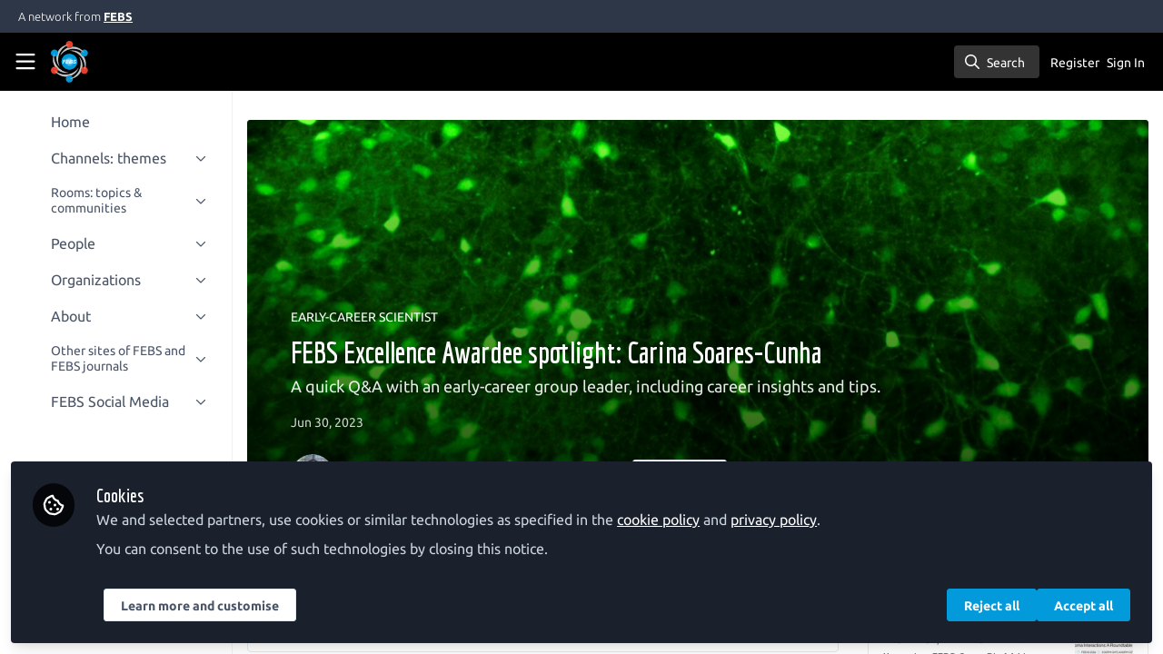

--- FILE ---
content_type: application/javascript
request_url: https://network.febs.org/vite/assets/ViewAll-CJkG-6DR.js
body_size: -207
content:
import{j as e}from"./jsx-runtime-BjG_zV1W.js";function l({handleViewAllResults:s,totalCount:t,resultLimit:r}){return e.jsxs("button",{type:"button",className:"flex w-full cursor-pointer select-none items-center justify-between px-4 py-2 hover:bg-gray-100",onClick:s,children:[e.jsxs("div",{className:"flex items-center",children:[e.jsx("div",{className:"flex h-10 w-10 items-center justify-center rounded-md bg-gray-200",children:e.jsx("i",{className:"fa-regular fa-magnifying-glass text-lg text-gray-500"})}),e.jsxs("div",{className:"ml-3 flex flex-col items-start justify-start",children:[e.jsx("span",{className:"text-sm font-medium",children:"Explore all results"}),e.jsxs("div",{className:"truncate text-xs text-gray-500",children:["Showing ",r," of ",t]})]})]}),e.jsx("div",{className:"flex h-6 w-6 items-center justify-center rounded-md",children:e.jsx("i",{className:"fa-regular fa-arrow-up-right-from-square text-sm text-gray-500"})})]})}export{l as C};


--- FILE ---
content_type: application/javascript
request_url: https://network.febs.org/vite/assets/Course-DP8QO-ev.js
body_size: -485
content:
import{j as e}from"./jsx-runtime-BjG_zV1W.js";import{N as n}from"./combobox-88cUfmV7.js";import"./index-CcTTIHkp.js";import"./_commonjsHelpers-C4iS2aBk.js";function p({course:a,result:l}){const{id:i,title:s,description:r,progress:t}=a,m=()=>t===0?"Not started":t===100?"Completed":`${t}% complete`;return e.jsx(n,{value:l,className:"cursor-pointer select-none px-4 py-2 hover:bg-gray-50",children:e.jsxs("div",{className:"flex items-start",children:[e.jsx("div",{className:"flex h-10 w-10 items-center justify-center rounded-md bg-gray-200",children:e.jsx("i",{className:"fa-regular fa-book text-lg text-gray-500"})}),e.jsxs("div",{className:"ml-3 flex-1",children:[e.jsx("span",{className:"text-sm font-medium line-clamp-2",title:s,children:s}),r&&e.jsx("div",{className:"text-xs text-gray-500 line-clamp-1",dangerouslySetInnerHTML:{__html:r}}),e.jsx("div",{className:"mt-1 text-xs text-gray-400",children:m()})]})]})},i)}export{p as C};


--- FILE ---
content_type: application/javascript; charset=UTF-8
request_url: https://network.febs.org/cdn-cgi/challenge-platform/h/b/scripts/jsd/d251aa49a8a3/main.js?
body_size: 9524
content:
window._cf_chl_opt={AKGCx8:'b'};~function(b6,xS,xg,xL,xn,xw,xh,xq,b0,b2){b6=P,function(v,K,bz,b5,x,b){for(bz={v:456,K:415,x:459,b:390,e:577,N:468,H:526,D:417,c:384,B:562,Z:394},b5=P,x=v();!![];)try{if(b=parseInt(b5(bz.v))/1+parseInt(b5(bz.K))/2*(-parseInt(b5(bz.x))/3)+-parseInt(b5(bz.b))/4+-parseInt(b5(bz.e))/5+-parseInt(b5(bz.N))/6*(-parseInt(b5(bz.H))/7)+parseInt(b5(bz.D))/8*(parseInt(b5(bz.c))/9)+parseInt(b5(bz.B))/10*(-parseInt(b5(bz.Z))/11),b===K)break;else x.push(x.shift())}catch(e){x.push(x.shift())}}(X,145885),xS=this||self,xg=xS[b6(356)],xL={},xL[b6(419)]='o',xL[b6(368)]='s',xL[b6(589)]='u',xL[b6(453)]='z',xL[b6(502)]='n',xL[b6(443)]='I',xL[b6(541)]='b',xn=xL,xS[b6(580)]=function(K,x,N,H,bu,bh,bw,bX,D,Z,C,Q,A,y,I,M,U){if(bu={v:494,K:370,x:601,b:560,e:587,N:362,H:440,D:632,c:428,B:637,Z:428,a:637,C:452,Q:397,m:414,A:520,l:458,y:423,I:507,E:422,M:542,f:494,U:446,i:370,z:421,o:447,s:410,S:379,g:617,L:446,n:504,J:382,W:514,Y:379,h:617},bh={v:406,K:414,x:535,b:469},bw={v:628,K:465,x:496,b:407},bX=b6,D={'XVueA':function(E,M){return E+M},'jwqbA':bX(bu.v),'mhuVi':bX(bu.K),'CuLoi':bX(bu.x),'UAPtx':function(E,M){return E===M},'iaDhX':function(E,M,U){return E(M,U)}},x===null||D[bX(bu.b)](void 0,x))return H;for(Z=xY(x),K[bX(bu.e)][bX(bu.N)]&&(Z=Z[bX(bu.H)](K[bX(bu.e)][bX(bu.N)](x))),Z=K[bX(bu.D)][bX(bu.c)]&&K[bX(bu.B)]?K[bX(bu.D)][bX(bu.Z)](new K[(bX(bu.a))](Z)):function(E,bv,M){for(bv=bX,E[bv(bh.v)](),M=0;M<E[bv(bh.K)];E[M]===E[D[bv(bh.x)](M,1)]?E[bv(bh.b)](M+1,1):M+=1);return E}(Z),C='nAsAaAb'.split('A'),C=C[bX(bu.C)][bX(bu.Q)](C),Q=0;Q<Z[bX(bu.m)];Q++)if(bX(bu.A)!==bX(bu.l))(A=Z[Q],y=xW(K,x,A),C(y))?(I='s'===y&&!K[bX(bu.y)](x[A]),bX(bu.I)===N+A?B(N+A,y):I||B(N+A,x[A])):D[bX(bu.E)](B,N+A,y);else{if(!D[bX(bu.M)])return;N===bX(bu.f)?(M={},M[bX(bu.U)]=bX(bu.i),M[bX(bu.z)]=A.r,M[bX(bu.o)]=D[bX(bu.s)],y[bX(bu.S)][bX(bu.g)](M,'*')):(U={},U[bX(bu.L)]=D[bX(bu.n)],U[bX(bu.z)]=y.r,U[bX(bu.o)]=D[bX(bu.J)],U[bX(bu.W)]=I,C[bX(bu.Y)][bX(bu.h)](U,'*'))}return H;function B(E,M,bP){bP=bX,Object[bP(bw.v)][bP(bw.K)][bP(bw.x)](H,M)||(H[M]=[]),H[M][bP(bw.b)](E)}},xw=b6(488)[b6(512)](';'),xh=xw[b6(452)][b6(397)](xw),xS[b6(490)]=function(v,K,bj,bG,bK,x,N,H,D,B){for(bj={v:625,K:524,x:414,b:501,e:359,N:471,H:624,D:407,c:378},bG={v:460},bK=b6,x={'jYosx':function(Z,C){return Z+C},'cBTXm':function(Z,C){return Z<C},'PxxXx':function(Z,C){return C===Z},'yURnv':function(Z,C){return C===Z},'Majjz':function(Z,C){return Z(C)}},N=Object[bK(bj.v)](K),H=0;x[bK(bj.K)](H,N[bK(bj.x)]);H++)if(D=N[H],x[bK(bj.b)]('f',D)&&(D='N'),v[D]){for(B=0;B<K[N[H]][bK(bj.x)];x[bK(bj.e)](-1,v[D][bK(bj.N)](K[N[H]][B]))&&(x[bK(bj.H)](xh,K[N[H]][B])||v[D][bK(bj.D)]('o.'+K[N[H]][B])),B++);}else v[D]=K[N[H]][bK(bj.c)](function(Z,bx){return bx=bK,x[bx(bG.v)]('o.',Z)})},xq=null,b0=xT(),b2=function(NZ,NB,Nc,ND,NH,bA,x,b,e,N){return NZ={v:579,K:388,x:507,b:519,e:602,N:506,H:475,D:499,c:444,B:636},NB={v:597,K:433,x:387,b:489,e:413,N:505,H:620,D:437,c:404,B:433,Z:449,a:369,C:600,Q:407,m:402,A:573,l:565,y:404,I:433,E:570,M:612,f:354,U:383,i:386,z:424,o:433},Nc={v:414},ND={v:558},NH={v:615,K:569,x:566,b:581,e:464,N:494,H:540,D:592,c:491,B:581,Z:399,a:606,C:414,Q:386,m:628,A:465,l:496,y:616,I:628,E:465,M:496,f:628,U:500,i:593,z:393,o:628,s:465,S:496,g:407,L:558,n:462,J:586,W:470,Y:403,h:462,R:416,k:544,O:407,d:595,G:527,j:451,V:433,F:552,T:449,X0:407,X1:628,X2:571,X3:457,X4:554,X5:558,X6:407,X7:439,X8:558,X9:466,XX:573,XP:407,Xv:597,XK:464,Xx:553,Xb:407,Xe:433,XN:509,Xp:423,XH:518,XD:592,Xc:590,XB:608,XZ:592,Xa:620,XC:398,XQ:557,Xm:407,Xr:372,XA:416,Xl:536,Xy:434,XI:354},bA=b6,x={'enLWK':bA(NZ.v),'HOJub':function(H,D){return H>=D},'HTOBd':function(H,D){return H<D},'FwaKl':function(H,D){return H(D)},'xlnPG':function(H,D){return H+D},'otQfy':bA(NZ.K),'DUPnm':function(H,D){return D===H},'IZReW':bA(NZ.x),'LFjGG':function(H,D,c){return H(D,c)},'FdtVQ':function(H,D,c){return H(D,c)},'TdDez':bA(NZ.b),'gtpPe':function(H,D){return D==H},'dcbSr':function(H,D){return H<D},'TFdWP':function(H,D){return H+D},'AAFAq':function(H,D){return H===D},'BmBQe':bA(NZ.e),'CVPvN':bA(NZ.N),'IkEJq':function(H,D){return H-D},'htSxg':function(H,D){return H(D)},'GIjuV':function(H,D){return H>D},'qzAqw':function(H,D){return H==D},'dXHHn':function(H,D){return H<D},'QpjiF':function(H,D){return H<<D},'yYQTF':function(H,D){return H&D},'qBBoW':function(H,D){return H==D},'bsxfp':function(H,D){return D==H},'xRnUD':function(H,D){return D|H},'yBBtp':function(H,D){return D==H},'YncWe':function(H,D){return H!==D},'hQrsO':bA(NZ.H),'utogK':bA(NZ.D),'BxkpZ':function(H,D){return H(D)},'tJwdN':function(H,D){return H>D},'lwbCX':function(H,D){return H&D},'RuJtM':function(H,D){return H(D)},'jPaoy':function(H,D){return H<<D},'GjkIv':function(H,D){return H<D},'RpAJU':function(H,D){return H<<D},'pzxhN':function(H,D){return H&D},'IZaEu':function(H,D){return H==D},'zBTuP':function(H,D){return D|H},'KeDue':function(H,D){return H(D)},'VnXau':function(H,D){return D!=H},'OvRbt':function(H,D){return D&H},'jpCLk':function(H,D){return H(D)},'KWhoM':function(H,D){return D*H},'iDPTn':function(H,D){return D==H},'BKcVr':function(H,D){return H(D)},'hHtzY':function(H,D){return D*H},'tAcWE':function(H,D){return H<D},'rSjYS':function(H,D){return H!=D},'uRbJk':function(H,D){return H<D},'btXlN':function(H,D){return D*H},'ogEhG':function(H,D){return H-D},'pZRHG':function(H,D){return D==H},'eMDoD':function(H,D){return H==D}},b=String[bA(NZ.c)],e={'h':function(H,NN){return NN={v:588,K:386},null==H?'':e.g(H,6,function(D,bl){return bl=P,x[bl(NN.v)][bl(NN.K)](D)})},'g':function(H,D,B,by,Z,C,Q,A,y,I,E,M,U,i,z,Y,R,O,o,s,S){if(by=bA,x[by(NH.v)]===by(NH.K))x[by(NH.x)](N[by(NH.b)],200)&&x[by(NH.e)](H[by(NH.b)],300)?Z(by(NH.N)):x[by(NH.H)](U,x[by(NH.D)](x[by(NH.c)],C[by(NH.B)]));else{if(x[by(NH.Z)](null,H))return'';for(C={},Q={},A='',y=2,I=3,E=2,M=[],U=0,i=0,z=0;x[by(NH.a)](z,H[by(NH.C)]);z+=1)if(o=H[by(NH.Q)](z),Object[by(NH.m)][by(NH.A)][by(NH.l)](C,o)||(C[o]=I++,Q[o]=!0),s=x[by(NH.y)](A,o),Object[by(NH.I)][by(NH.E)][by(NH.M)](C,s))A=s;else{if(Object[by(NH.f)][by(NH.E)][by(NH.l)](Q,A)){if(x[by(NH.U)](x[by(NH.i)],x[by(NH.z)]))Z[by(NH.o)][by(NH.s)][by(NH.S)](B,Z)||(U[C]=[]),Q[o][by(NH.g)](A);else{if(256>A[by(NH.L)](0)){for(Z=0;Z<E;U<<=1,i==x[by(NH.n)](D,1)?(i=0,M[by(NH.g)](x[by(NH.J)](B,U)),U=0):i++,Z++);for(S=A[by(NH.L)](0),Z=0;x[by(NH.W)](8,Z);U=S&1|U<<1,x[by(NH.Y)](i,x[by(NH.h)](D,1))?(i=0,M[by(NH.g)](B(U)),U=0):i++,S>>=1,Z++);}else{for(S=1,Z=0;x[by(NH.R)](Z,E);U=x[by(NH.k)](U,1)|S,i==D-1?(i=0,M[by(NH.O)](B(U)),U=0):i++,S=0,Z++);for(S=A[by(NH.L)](0),Z=0;16>Z;U=U<<1.51|x[by(NH.d)](S,1),x[by(NH.G)](i,x[by(NH.n)](D,1))?(i=0,M[by(NH.O)](B(U)),U=0):i++,S>>=1,Z++);}y--,x[by(NH.j)](0,y)&&(y=Math[by(NH.V)](2,E),E++),delete Q[A]}}else for(S=C[A],Z=0;Z<E;U=x[by(NH.F)](x[by(NH.k)](U,1),1.45&S),x[by(NH.T)](i,D-1)?(i=0,M[by(NH.X0)](B(U)),U=0):i++,S>>=1,Z++);A=(y--,x[by(NH.G)](0,y)&&(y=Math[by(NH.V)](2,E),E++),C[s]=I++,String(o))}if(A!==''){if(Object[by(NH.X1)][by(NH.s)][by(NH.S)](Q,A)){if(x[by(NH.X2)](x[by(NH.X3)],x[by(NH.X4)])){if(256>A[by(NH.X5)](0)){for(Z=0;Z<E;U<<=1,i==D-1?(i=0,M[by(NH.X6)](x[by(NH.X7)](B,U)),U=0):i++,Z++);for(S=A[by(NH.X8)](0),Z=0;x[by(NH.X9)](8,Z);U=x[by(NH.F)](U<<1.22,x[by(NH.XX)](S,1)),i==x[by(NH.n)](D,1)?(i=0,M[by(NH.XP)](x[by(NH.Xv)](B,U)),U=0):i++,S>>=1,Z++);}else{for(S=1,Z=0;x[by(NH.XK)](Z,E);U=x[by(NH.F)](x[by(NH.Xx)](U,1),S),x[by(NH.T)](i,D-1)?(i=0,M[by(NH.O)](B(U)),U=0):i++,S=0,Z++);for(S=A[by(NH.X8)](0),Z=0;x[by(NH.W)](16,Z);U=U<<1|1.79&S,i==x[by(NH.h)](D,1)?(i=0,M[by(NH.Xb)](B(U)),U=0):i++,S>>=1,Z++);}y--,y==0&&(y=Math[by(NH.Xe)](2,E),E++),delete Q[A]}else(Y=B[y],R=I(E,M,Y),M(R))?(O=x[by(NH.XN)]('s',R)&&!W[by(NH.Xp)](Y[Y]),x[by(NH.XH)]===A+Y?R(x[by(NH.XD)](Y,Y),R):O||x[by(NH.Xc)](O,S+Y,G[Y])):x[by(NH.XB)](y,x[by(NH.XZ)](J,Y),R)}else for(S=C[A],Z=0;x[by(NH.Xa)](Z,E);U=x[by(NH.XC)](U,1)|x[by(NH.XQ)](S,1),D-1==i?(i=0,M[by(NH.Xm)](B(U)),U=0):i++,S>>=1,Z++);y--,x[by(NH.Xr)](0,y)&&E++}for(S=2,Z=0;x[by(NH.XA)](Z,E);U=x[by(NH.Xl)](U<<1.4,S&1),i==D-1?(i=0,M[by(NH.O)](x[by(NH.Xy)](B,U)),U=0):i++,S>>=1,Z++);for(;;)if(U<<=1,D-1==i){M[by(NH.Xb)](x[by(NH.X7)](B,U));break}else i++;return M[by(NH.XI)]('')}},'j':function(H,bI){return bI=bA,H==null?'':''==H?null:e.i(H[bI(Nc.v)],32768,function(D,bE){return bE=bI,H[bE(ND.v)](D)})},'i':function(H,D,B,bM,Z,C,Q,A,y,I,E,M,U,i,z,o,S,s){for(bM=bA,Z=[],C=4,Q=4,A=3,y=[],M=x[bM(NB.v)](B,0),U=D,i=1,I=0;3>I;Z[I]=I,I+=1);for(z=0,o=Math[bM(NB.K)](2,2),E=1;x[bM(NB.x)](E,o);s=x[bM(NB.b)](M,U),U>>=1,U==0&&(U=D,M=x[bM(NB.e)](B,i++)),z|=x[bM(NB.N)](x[bM(NB.H)](0,s)?1:0,E),E<<=1);switch(z){case 0:for(z=0,o=Math[bM(NB.K)](2,8),E=1;E!=o;s=M&U,U>>=1,x[bM(NB.D)](0,U)&&(U=D,M=x[bM(NB.c)](B,i++)),z|=(0<s?1:0)*E,E<<=1);S=b(z);break;case 1:for(z=0,o=Math[bM(NB.B)](2,16),E=1;x[bM(NB.x)](E,o);s=U&M,U>>=1,x[bM(NB.Z)](0,U)&&(U=D,M=B(i++)),z|=x[bM(NB.a)](x[bM(NB.C)](0,s)?1:0,E),E<<=1);S=b(z);break;case 2:return''}for(I=Z[3]=S,y[bM(NB.Q)](S);;){if(i>H)return'';for(z=0,o=Math[bM(NB.B)](2,A),E=1;x[bM(NB.m)](E,o);s=x[bM(NB.A)](M,U),U>>=1,0==U&&(U=D,M=B(i++)),z|=(x[bM(NB.l)](0,s)?1:0)*E,E<<=1);switch(S=z){case 0:for(z=0,o=Math[bM(NB.B)](2,8),E=1;E!=o;s=M&U,U>>=1,0==U&&(U=D,M=x[bM(NB.y)](B,i++)),z|=(0<s?1:0)*E,E<<=1);Z[Q++]=b(z),S=Q-1,C--;break;case 1:for(z=0,o=Math[bM(NB.I)](2,16),E=1;E!=o;s=M&U,U>>=1,U==0&&(U=D,M=B(i++)),z|=x[bM(NB.E)](0<s?1:0,E),E<<=1);Z[Q++]=b(z),S=x[bM(NB.M)](Q,1),C--;break;case 2:return y[bM(NB.f)]('')}if(x[bM(NB.U)](0,C)&&(C=Math[bM(NB.B)](2,A),A++),Z[S])S=Z[S];else if(Q===S)S=I+I[bM(NB.i)](0);else return null;y[bM(NB.Q)](S),Z[Q++]=I+S[bM(NB.i)](0),C--,I=S,x[bM(NB.z)](0,C)&&(C=Math[bM(NB.o)](2,A),A++)}}},N={},N[bA(NZ.B)]=e.h,N}(),b3();function xu(e0,bb,x,b,N,H,D,c,B,A,l,y,I,Z){x=(e0={v:400,K:445,x:485,b:396,e:467,N:546,H:512,D:596,c:441,B:584,Z:373,a:375,C:376,Q:474,m:633,A:528,l:596,y:358,I:503,E:400,M:614,f:521,U:547,i:634,z:430,o:528,s:596,S:358,g:385,L:584,n:633,J:596},bb=b6,{'GVyMj':bb(e0.v),'qwdEQ':function(a,C,Q,m,A){return a(C,Q,m,A)},'iWXtF':bb(e0.K),'PBUdW':function(a,C,Q,m,A){return a(C,Q,m,A)},'sStXS':bb(e0.x),'TeJlf':bb(e0.b),'PxWsk':function(a,C){return a===C},'QJGFw':bb(e0.e)});try{for(b=bb(e0.N)[bb(e0.H)]('|'),N=0;!![];){switch(b[N++]){case'0':xg[bb(e0.D)][bb(e0.c)](H);continue;case'1':c=x[bb(e0.B)](pRIb1,B,B,'',c);continue;case'2':H=xg[bb(e0.Z)](x[bb(e0.a)]);continue;case'3':return D={},D.r=c,D.e=null,D;case'4':c={};continue;case'5':c=pRIb1(B,B[bb(e0.C)]||B[x[bb(e0.Q)]],'n.',c);continue;case'6':c=pRIb1(B,H[x[bb(e0.m)]],'d.',c);continue;case'7':H[bb(e0.A)]='-1';continue;case'8':xg[bb(e0.l)][bb(e0.y)](H);continue;case'9':H[bb(e0.I)]=bb(e0.E);continue;case'10':B=H[bb(e0.M)];continue}break}}catch(a){return x[bb(e0.f)](x[bb(e0.U)],bb(e0.i))?(A=H[bb(e0.Z)](bb(e0.b)),A[bb(e0.I)]=x[bb(e0.z)],A[bb(e0.o)]='-1',D[bb(e0.s)][bb(e0.S)](A),l=A[bb(e0.M)],y={},y=c(l,l,'',y),y=x[bb(e0.g)](B,l,l[bb(e0.C)]||l[x[bb(e0.Q)]],'n.',y),y=x[bb(e0.L)](Z,l,A[x[bb(e0.n)]],'d.',y),a[bb(e0.J)][bb(e0.c)](A),I={},I.r=y,I.e=null,I):(Z={},Z.r={},Z.e=a,Z)}}function xY(K,bn,b9,x,e,N){for(bn={v:435,K:440,x:625,b:623},b9=b6,x={},x[b9(bn.v)]=function(H,D){return D!==H},e=x,N=[];e[b9(bn.v)](null,K);N=N[b9(bn.K)](Object[b9(bn.x)](K)),K=Object[b9(bn.b)](K));return N}function b4(x,b,Nq,bi,e,N,H){if(Nq={v:598,K:405,x:409,b:427,e:370,N:601,H:542,D:530,c:530,B:493,Z:558,a:407,C:408,Q:558,m:556,A:438,l:510,y:380,I:407,E:629,M:391,f:523,U:567,i:511,z:418,o:433,s:487,S:494,g:538,L:604,n:495,J:579,W:386,Y:446,h:370,R:421,k:447,O:379,d:617,G:537,j:537,V:525,F:446,T:374,X0:447,X1:585,X2:514},bi=b6,e={'JYJie':function(D,c){return D>c},'cyPwR':function(D,c){return D(c)},'VRlLo':function(D,c){return D>c},'Anfrk':function(D,c){return D|c},'rzJVB':function(D,c){return D==c},'bbLVz':function(D,c){return D-c},'HusfY':function(D,c){return D<<c},'JMzVL':function(D,c){return c|D},'foVpP':function(D,c){return c&D},'mLnUI':function(D,c){return D-c},'NTmMS':function(D,c){return D(c)},'MZnWk':function(D,c){return c==D},'WajtW':bi(Nq.v),'KEpEK':bi(Nq.K),'ufjuC':function(D,c){return D===c},'JpbUo':function(D,c){return c===D},'xNHbf':bi(Nq.x),'cEaXI':bi(Nq.b),'DfwJy':bi(Nq.e),'cwVYc':bi(Nq.N)},!x[bi(Nq.H)]){if(e[bi(Nq.D)]!==e[bi(Nq.c)]){if(e[bi(Nq.B)](256,XA[bi(Nq.Z)](0))){for(Po=0;Ps<PS;PL<<=1,PJ-1==Pn?(PW=0,PY[bi(Nq.a)](e[bi(Nq.C)](Pw,Ph)),Pu=0):Pq++,Pg++);for(PR=Pk[bi(Nq.Q)](0),PO=0;e[bi(Nq.m)](8,Pd);Pj=e[bi(Nq.A)](PV<<1.52,PF&1.55),e[bi(Nq.l)](PT,e[bi(Nq.y)](v0,1))?(v1=0,v2[bi(Nq.I)](v3(v4)),v5=0):v6++,v7>>=1,PG++);}else{for(v8=1,v9=0;vX<vP;vK=e[bi(Nq.E)](vx,1)|vb,ve==e[bi(Nq.y)](vN,1)?(vp=0,vH[bi(Nq.I)](vD(vc)),vB=0):vZ++,va=0,vv++);for(vC=vQ[bi(Nq.Q)](0),vm=0;16>vr;vl=e[bi(Nq.M)](vy<<1,e[bi(Nq.f)](vI,1)),vE==e[bi(Nq.U)](vM,1)?(vf=0,vU[bi(Nq.a)](e[bi(Nq.i)](vt,vi)),vz=0):vo++,vs>>=1,vA++);}PI--,e[bi(Nq.z)](0,PE)&&(PM=Pf[bi(Nq.o)](2,PU),Pt++),delete Pi[Pz]}else return}if(e[bi(Nq.s)](b,bi(Nq.S))){if(e[bi(Nq.g)](e[bi(Nq.L)],bi(Nq.n)))return bi(Nq.J)[bi(Nq.W)](H);else N={},N[bi(Nq.Y)]=bi(Nq.h),N[bi(Nq.R)]=x.r,N[bi(Nq.k)]=bi(Nq.S),xS[bi(Nq.O)][bi(Nq.d)](N,'*')}else e[bi(Nq.G)]!==e[bi(Nq.j)]?x(e[bi(Nq.V)],b.e):(H={},H[bi(Nq.F)]=e[bi(Nq.T)],H[bi(Nq.R)]=x.r,H[bi(Nq.X0)]=e[bi(Nq.X1)],H[bi(Nq.X2)]=b,xS[bi(Nq.O)][bi(Nq.d)](H,'*'))}function b3(Nt,NU,NE,bf,v,K,H,D,c,B,Z,a,C,x,b,e){if(Nt={v:445,K:400,x:396,b:389,e:638,N:532,H:548,D:631,c:483,B:611,Z:516,a:508,C:512,Q:528,m:492,A:376,l:551,y:596,I:358,E:503,M:411,f:373,U:610,i:441,z:614,o:485,s:381,S:583,g:429,L:420,n:486,J:626,W:594,Y:603,h:497,R:367},NU={v:381,K:583,x:564,b:563,e:367},NE={v:389,K:477,x:558,b:484,e:533,N:638,H:575,D:582},bf=b6,v={'AMhta':function(N,H,D,c,B){return N(H,D,c,B)},'wKJmx':bf(Nt.v),'zqnaW':bf(Nt.K),'nrmFZ':bf(Nt.x),'qGnDH':function(N){return N()},'SmEuQ':bf(Nt.b),'eBvRQ':function(N,H){return H!==N},'hyMtR':bf(Nt.e),'pepnE':function(N,H){return N(H)},'GDNcF':function(N,H){return H===N},'DnOMv':function(N,H){return N(H)},'CsAnu':bf(Nt.N),'SdOjj':function(N,H){return N===H},'AwljG':bf(Nt.H),'SfbNM':bf(Nt.D)},K=xS[bf(Nt.c)],!K)return;if(!xV()){if(bf(Nt.B)!==bf(Nt.Z))return;else try{for(H=bf(Nt.a)[bf(Nt.C)]('|'),D=0;!![];){switch(H[D++]){case'0':c={};continue;case'1':Z[bf(Nt.Q)]='-1';continue;case'2':c=m(a,a,'',c);continue;case'3':c=v[bf(Nt.m)](A,a,a[bf(Nt.A)]||a[v[bf(Nt.l)]],'n.',c);continue;case'4':Q[bf(Nt.y)][bf(Nt.I)](Z);continue;case'5':Z[bf(Nt.E)]=v[bf(Nt.M)];continue;case'6':return B={},B.r=c,B.e=null,B;case'7':Z=C[bf(Nt.f)](v[bf(Nt.U)]);continue;case'8':y[bf(Nt.y)][bf(Nt.i)](Z);continue;case'9':a=Z[bf(Nt.z)];continue;case'10':c=l(a,Z[bf(Nt.o)],'d.',c);continue}break}}catch(Q){return C={},C.r={},C.e=Q,C}}if(x=![],b=function(bU){if(bU=bf,bU(NE.v)!==v[bU(NE.K)])return x[bU(NE.x)](b);else if(!x){if(x=!![],!xV()){if(v[bU(NE.b)](v[bU(NE.e)],bU(NE.N))){if(N=!![],!v[bU(NE.H)](H))return;D(function(Q){Z(a,Q)})}else return}v[bU(NE.D)](xR,function(c){b4(K,c)})}},xg[bf(Nt.s)]!==bf(Nt.S)){if(v[bf(Nt.g)](v[bf(Nt.L)],bf(Nt.n))){if(D=D(),v[bf(Nt.J)](D,null))return;a=(c&&v[bf(Nt.W)](m,A),C(function(){D()},1e3*D))}else b()}else xS[bf(Nt.Y)]?xg[bf(Nt.Y)](v[bf(Nt.h)],b):(e=xg[bf(Nt.R)]||function(){},xg[bf(Nt.R)]=function(bt){if(bt=bf,e(),xg[bt(NU.v)]!==bt(NU.K)){if(bt(NU.x)===v[bt(NU.b)])return null;else xg[bt(NU.e)]=e,b()}})}function X(NR){return NR='undefined,LFjGG,NtPbr,xlnPG,BmBQe,DnOMv,yYQTF,body,RuJtM,error on cf_chl_props,TaqPn,tAcWE,error,CpGUT,addEventListener,xNHbf,hPsNH,dcbSr,JBxy9,FdtVQ,mfyot,nrmFZ,FeQpy,ogEhG,XHxmS,contentWindow,TdDez,TFdWP,postMessage,xhr-error,iPbTh,GjkIv,ontimeout,CnwA5,getPrototypeOf,Majjz,keys,GDNcF,jsd,prototype,HusfY,location,DOMContentLoaded,Array,sStXS,lQoFJ,onload,lnmQC,Set,mUlzf,join,XMLHttpRequest,document,floor,appendChild,yURnv,AKGCx8,onerror,getOwnPropertyNames,/b/ov1/0.2842407659894839:1768806779:GBoUvFg-hMwzWIc0pYm0EHHP-VcsmXUJetJBVyS_rAY/,MNcpt,/cdn-cgi/challenge-platform/h/,IPykT,onreadystatechange,string,hHtzY,cloudflare-invisible,random,IZaEu,createElement,DfwJy,TeJlf,clientInformation,send,map,parent,bbLVz,readyState,CuLoi,pZRHG,9fgUhEf,qwdEQ,charAt,VnXau,http-code:,HVZEH,963800arpFya,JMzVL,now,CVPvN,124817oIhMxW,open,iframe,bind,RpAJU,gtpPe,display: none,mrwxH,rSjYS,qzAqw,BKcVr,AIDwR,sort,push,cyPwR,hSLhF,jwqbA,zqnaW,log,jpCLk,length,4ulcIfH,dXHHn,2154008DCBXHc,MZnWk,object,AwljG,sid,iaDhX,isNaN,eMDoD,isArray,catch,ZbnnQ,from,SdOjj,GVyMj,errorInfoObject,FzAdd,pow,KeDue,tBJUv,POST,iDPTn,Anfrk,BxkpZ,concat,removeChild,href,bigint,fromCharCode,navigator,source,event,PgtmX,yBBtp,KUxyG,bsxfp,includes,symbol,1|3|0|2|4,PkRQg,272426BSlJhy,hQrsO,cPzTN,254442SjVFQw,jYosx,timeout,IkEJq,dVnSC,HTOBd,hasOwnProperty,tJwdN,tREyz,1439514BHKcBA,splice,GIjuV,indexOf,aUjz8,/invisible/jsd,iWXtF,nCEnK,vuRdb,SmEuQ,TYlZ6,SSTpq3,zQPpz,auoeS,/jsd/oneshot/d251aa49a8a3/0.2842407659894839:1768806779:GBoUvFg-hMwzWIc0pYm0EHHP-VcsmXUJetJBVyS_rAY/,__CF$cv$params,eBvRQ,contentDocument,edpWe,ufjuC,_cf_chl_opt;JJgc4;PJAn2;kJOnV9;IWJi4;OHeaY1;DqMg0;FKmRv9;LpvFx1;cAdz2;PqBHf2;nFZCC5;ddwW5;pRIb1;rxvNi8;RrrrA2;erHi9,OvRbt,rxvNi8,otQfy,AMhta,JYJie,success,vTtca,call,SfbNM,toString,VQpmT,AAFAq,PxxXx,number,style,mhuVi,KWhoM,ZQgpM,d.cookie,7|5|1|4|9|0|2|3|10|8|6,DUPnm,rzJVB,NTmMS,split,nSfoC,detail,4|2|3|0|1,hjQnt,tkRbR,IZReW,VnuAP,gpthJ,PxWsk,KorwV,foVpP,cBTXm,WajtW,7FJDtIA,qBBoW,tabIndex,Function,KEpEK,[native code],BCUHZ,hyMtR,NjESS,XVueA,zBTuP,cEaXI,JpbUo,HGKQQ,FwaKl,boolean,api,pkLOA2,QpjiF,stringify,2|9|7|8|10|4|1|5|6|0|3,QJGFw,XNekE,AdeF3,VTHwu,wKJmx,xRnUD,jPaoy,utogK,function,VRlLo,pzxhN,charCodeAt,wrLcc,UAPtx,MLOjO,60SBqwUT,CsAnu,sZbiU,uRbJk,HOJub,mLnUI,randomUUID,Ypcsd,btXlN,YncWe,LRmiB4,lwbCX,chctx,qGnDH,SuCkl,785255qcJMGm,_cf_chl_opt,RYwyFQSu6xnt42fBroaNM-OAU9id7V0IDTgCGpq+ePWcbh3XHKzjEJZ81m5Lv$lks,pRIb1,status,pepnE,loading,PBUdW,cwVYc,htSxg,Object,enLWK'.split(','),X=function(){return NR},X()}function xW(x,e,N,bg,b8,H,D,B,Z){D=(bg={v:448,K:609,x:419,b:613,e:555,N:448,H:609,D:613,c:426,B:426,Z:632,a:425,C:613},b8=b6,H={},H[b8(bg.v)]=function(C,Q){return Q===C},H[b8(bg.K)]=b8(bg.x),H[b8(bg.b)]=b8(bg.e),H);try{B=e[N]}catch(C){return'i'}if(B==null)return D[b8(bg.N)](void 0,B)?'u':'x';if(D[b8(bg.H)]==typeof B)try{if(D[b8(bg.D)]==typeof B[b8(bg.c)])return B[b8(bg.B)](function(){}),'p'}catch(Q){}return x[b8(bg.Z)][b8(bg.a)](B)?'a':B===x[b8(bg.Z)]?'D':B===!0?'T':B===!1?'F':(Z=typeof B,D[b8(bg.C)]==Z?xJ(x,B)?'N':'f':xn[Z]||'?')}function xF(v,K,eC,ea,eZ,eB,bZ,x,b,e,N){eC={v:461,K:388,x:618,b:483,e:412,N:578,H:355,D:395,c:436,B:534,Z:481,a:365,C:578,Q:360,m:482,A:542,l:461,y:621,I:635,E:361,M:630,f:442,U:542,i:366,z:377,o:636,s:545},ea={v:599,K:513},eZ={v:581,K:605,x:581,b:494,e:476},eB={v:591},bZ=b6,x={'NtPbr':bZ(eC.v),'hPsNH':function(H,D){return H<D},'vuRdb':bZ(eC.K),'TaqPn':function(H,D){return H(D)},'nSfoC':bZ(eC.x),'NjESS':function(H,D){return H+D},'auoeS':function(H,D){return H+D},'IPykT':function(H){return H()}},b=xS[bZ(eC.b)],console[bZ(eC.e)](xS[bZ(eC.N)]),e=new xS[(bZ(eC.H))](),e[bZ(eC.D)](bZ(eC.c),x[bZ(eC.B)](x[bZ(eC.Z)](bZ(eC.a),xS[bZ(eC.C)][bZ(eC.Q)]),bZ(eC.m))+b.r),b[bZ(eC.A)]&&(e[bZ(eC.l)]=5e3,e[bZ(eC.y)]=function(ba){ba=bZ,K(x[ba(eB.v)])}),e[bZ(eC.I)]=function(bC){bC=bZ,e[bC(eZ.v)]>=200&&x[bC(eZ.K)](e[bC(eZ.x)],300)?K(bC(eZ.b)):K(x[bC(eZ.e)]+e[bC(eZ.x)])},e[bZ(eC.E)]=function(bQ){bQ=bZ,x[bQ(ea.v)](K,x[bQ(ea.K)])},N={'t':xj(),'lhr':xg[bZ(eC.M)]&&xg[bZ(eC.M)][bZ(eC.f)]?xg[bZ(eC.M)][bZ(eC.f)]:'','api':b[bZ(eC.U)]?!![]:![],'c':x[bZ(eC.i)](xO),'payload':v},e[bZ(eC.z)](b2[bZ(eC.o)](JSON[bZ(eC.s)](N)))}function xO(){return xk()!==null}function xV(ee,bB,K,x,b,e,N,H,D){for(ee={v:463,K:454,x:512,b:357,e:392,N:463},bB=b6,K={},K[bB(ee.v)]=function(c,B){return c>B},x=K,b=bB(ee.K)[bB(ee.x)]('|'),e=0;!![];){switch(b[e++]){case'0':N=Math[bB(ee.b)](Date[bB(ee.e)]()/1e3);continue;case'1':H=3600;continue;case'2':if(x[bB(ee.N)](N-D,H))return![];continue;case'3':D=xj();continue;case'4':return!![]}break}}function xJ(K,x,bo,b7,e,N){return bo={v:401,K:531,x:529,b:628,e:498,N:496,H:471},b7=b6,e={},e[b7(bo.v)]=b7(bo.K),N=e,x instanceof K[b7(bo.x)]&&0<K[b7(bo.x)][b7(bo.b)][b7(bo.e)][b7(bo.N)](x)[b7(bo.H)](N[b7(bo.v)])}function xR(v,e5,e4,be,K,x){e5={v:598,K:455,x:522,b:432},e4={v:539,K:555,x:455},be=b6,K={'HGKQQ':function(b,e){return e===b},'PkRQg':function(b){return b()},'KorwV':function(b,e,N){return b(e,N)},'FzAdd':be(e5.v)},x=K[be(e5.K)](xu),K[be(e5.x)](xF,x.r,function(b,bN){bN=be,K[bN(e4.v)](typeof v,bN(e4.K))&&v(b),K[bN(e4.x)](xd)}),x.e&&b1(K[be(e5.b)],x.e)}function b1(b,N,el,br,H,D,c,B,Z,a,C,Q,m){if(el={v:365,K:363,x:627,b:559,e:549,N:478,H:483,D:561,c:550,B:578,Z:360,a:517,C:473,Q:355,m:395,A:436,l:461,y:621,I:622,E:622,M:479,f:578,U:479,i:572,z:578,o:572,s:543,S:472,g:607,L:431,n:574,J:446,W:364,Y:377,h:636},br=b6,H={'wrLcc':function(A,l){return A(l)},'MLOjO':function(A,l){return A+l},'VTHwu':br(el.v),'tkRbR':br(el.K),'MNcpt':br(el.x)},!H[br(el.b)](xG,0))return![];c=(D={},D[br(el.e)]=b,D[br(el.N)]=N,D);try{B=xS[br(el.H)],Z=H[br(el.D)](H[br(el.c)]+xS[br(el.B)][br(el.Z)]+H[br(el.a)]+B.r,br(el.C)),a=new xS[(br(el.Q))](),a[br(el.m)](br(el.A),Z),a[br(el.l)]=2500,a[br(el.y)]=function(){},C={},C[br(el.I)]=xS[br(el.B)][br(el.E)],C[br(el.M)]=xS[br(el.f)][br(el.U)],C[br(el.i)]=xS[br(el.z)][br(el.o)],C[br(el.s)]=xS[br(el.B)][br(el.S)],C[br(el.g)]=b0,Q=C,m={},m[br(el.L)]=c,m[br(el.n)]=Q,m[br(el.J)]=H[br(el.W)],a[br(el.Y)](b2[br(el.h)](m))}catch(A){}}function xk(e6,bp,K,x,b,e,N,H){for(e6={v:480,K:502,x:515,b:512,e:480,N:483},bp=b6,K={},K[bp(e6.v)]=bp(e6.K),x=K,b=bp(e6.x)[bp(e6.b)]('|'),e=0;!![];){switch(b[e++]){case'0':if(typeof N!==x[bp(e6.e)]||N<30)return null;continue;case'1':return N;case'2':if(!H)return null;continue;case'3':N=H.i;continue;case'4':H=xS[bp(e6.N)];continue}break}}function P(v,K,x,b){return v=v-354,x=X(),b=x[v],b}function xj(ex,bc,v,K){return ex={v:483,K:357,x:576},bc=b6,v={'SuCkl':function(x,b){return x(b)}},K=xS[bc(ex.v)],Math[bc(ex.K)](+v[bc(ex.x)](atob,K.t))}function xG(v,ev,bD){return ev={v:371},bD=b6,Math[bD(ev.v)]()<v}function xT(eQ,bm){return eQ={v:568,K:568},bm=b6,crypto&&crypto[bm(eQ.v)]?crypto[bm(eQ.K)]():''}function xd(eP,bH,v,K){if(eP={v:619,K:450},bH=b6,v={'iPbTh':function(x,b){return x(b)},'KUxyG':function(x,b,e){return x(b,e)}},K=xk(),null===K)return;xq=(xq&&v[bH(eP.v)](clearTimeout,xq),v[bH(eP.K)](setTimeout,function(){xR()},K*1e3))}}()

--- FILE ---
content_type: application/javascript
request_url: https://network.febs.org/vite/assets/App-DERuSnuh.js
body_size: 176
content:
import{j as r}from"./jsx-runtime-BjG_zV1W.js";import{r as a}from"./index-CcTTIHkp.js";import{C as i}from"./CommandPalette-B7ovqk7g.js";import"./_commonjsHelpers-C4iS2aBk.js";import"./useCommandPaletteSearch-l1u8jMYc.js";import"./queries-BJw_VX_-.js";import"./parser-Bix0bVIi.js";import"./visitor-fDJDJ0EJ.js";import"./useKeyboardShortcuts-ChKaqlOh.js";import"./searchUtils-CtQ_BGy3.js";import"./SearchInput-5TmimRTF.js";import"./SearchIcon-wvu9nONn.js";import"./combobox-88cUfmV7.js";import"./SearchResults-0YFU3MNf.js";import"./ViewAll-CJkG-6DR.js";import"./SearchResultRenderer-DTi_WPyY.js";import"./Content-vCYBoLG3.js";import"./cloudflare-image-compression-CWBc8szR.js";import"./User-CdW0Wom-.js";import"./Org-cgG-2Rw4.js";import"./Discussion-aeEzE9J2.js";import"./ThirdPartyResources-DNDqbscK.js";import"./Event-CxSTxK7N.js";import"./Room-ooU3oh75.js";import"./Course-DP8QO-ev.js";import"./NoResults-CAG7c3m7.js";import"./EmptyState-DODO_ozw.js";function I(){const[s,o]=a.useState(!1),e=t=>{(t.metaKey||t.ctrlKey)&&t.key==="k"&&(t.preventDefault(),o(!0))};return a.useEffect(()=>(document.addEventListener("keydown",e),()=>document.removeEventListener("keydown",e)),[]),r.jsxs(r.Fragment,{children:[r.jsxs("button",{className:"flex h-9 cursor-pointer items-center justify-center gap-1 rounded",role:"search",type:"button",onClick:()=>o(!0),"aria-label":"Open search",style:{color:"var(--navbar-button-text-color)",backgroundColor:"var(--navbar-button-background-color)"},children:[r.jsx("div",{style:{color:"var(--navbar-button-text-color)"},children:r.jsx("i",{className:"fa-regular fa-magnifying-glass ml-1 mt-1 px-2 py-1.5"})}),r.jsx("div",{children:r.jsx("span",{className:"pr-4 text-sm placeholder-gray-500",children:"Search"})}),r.jsx("span",{className:"sr-only",children:"Search"})]}),r.jsx(i,{open:s,onClose:()=>o(!1)})]})}export{I as A};
